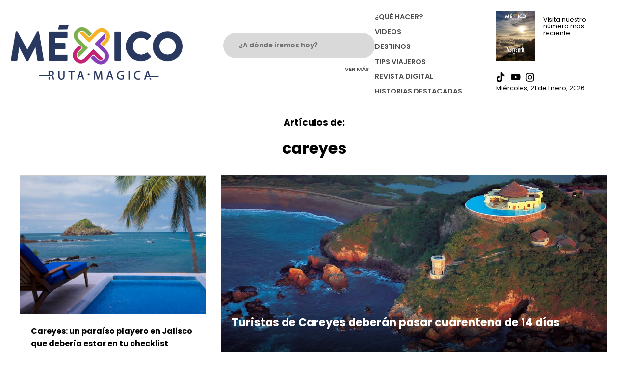

--- FILE ---
content_type: text/html; charset=UTF-8
request_url: https://mexicorutamagica.mx/tag/careyes/
body_size: 10596
content:
<!DOCTYPE html>
<html lang="es-MX">
	
	<head>
		<meta name="viewport" content="width=device-width, initial-scale=1.0">

<link rel="preconnect" href="https://fonts.googleapis.com">
<link rel="preconnect" href="https://fonts.gstatic.com" crossorigin>
<link href="https://fonts.googleapis.com/css2?family=Poppins:ital,wght@0,400;0,500;0,600;0,700;0,800;1,400;1,500;1,700;1,800&family=Roboto:ital,wght@0,300;0,400;0,500;1,300;1,400;1,500&display=swap" rel="stylesheet">
<script src="https://www.google.com/recaptcha/api.js" async defer type="92f205b08ecac978b578e285-text/javascript"></script>

<!-- Google tag (gtag.js) -->
<script async src="https://www.googletagmanager.com/gtag/js?id=G-LN6HYER6XD" type="92f205b08ecac978b578e285-text/javascript"></script>
<script type="92f205b08ecac978b578e285-text/javascript">
  window.dataLayer = window.dataLayer || [];
  function gtag(){dataLayer.push(arguments);}
  gtag('js', new Date());

  gtag('config', 'G-LN6HYER6XD');
</script>
		
		<!-- Facebook Pixel Code -->
<script type="92f205b08ecac978b578e285-text/javascript">
!function(f,b,e,v,n,t,s){if(f.fbq)return;n=f.fbq=function(){n.callMethod?
n.callMethod.apply(n,arguments):n.queue.push(arguments)};if(!f._fbq)f._fbq=n;
n.push=n;n.loaded=!0;n.version='2.0';n.queue=[];t=b.createElement(e);t.async=!0;
t.src=v;s=b.getElementsByTagName(e)[0];s.parentNode.insertBefore(t,s)}(window,
document,'script','https://connect.facebook.net/en_US/fbevents.js');
fbq('init', '1388251925740999');
fbq('track', 'PageView');
</script>
<noscript><img height="1" width="1" style="display:none"
src="https://www.facebook.com/tr?id=1388251925740999&ev=PageView&noscript=1"
/></noscript>
<!-- DO NOT MODIFY -->
<!-- End Facebook Pixel Code -->


<title>careyes – México Ruta Mágica</title>

		<!-- All in One SEO 4.5.1.1 - aioseo.com -->
		<meta name="robots" content="max-image-preview:large" />
		<link rel="canonical" href="https://mexicorutamagica.mx/tag/careyes/" />
		<meta name="generator" content="All in One SEO (AIOSEO) 4.5.1.1" />
		<script type="application/ld+json" class="aioseo-schema">
			{"@context":"https:\/\/schema.org","@graph":[{"@type":"BreadcrumbList","@id":"https:\/\/mexicorutamagica.mx\/tag\/careyes\/#breadcrumblist","itemListElement":[{"@type":"ListItem","@id":"https:\/\/mexicorutamagica.mx\/#listItem","position":1,"name":"Inicio","item":"https:\/\/mexicorutamagica.mx\/","nextItem":"https:\/\/mexicorutamagica.mx\/tag\/careyes\/#listItem"},{"@type":"ListItem","@id":"https:\/\/mexicorutamagica.mx\/tag\/careyes\/#listItem","position":2,"name":"careyes","previousItem":"https:\/\/mexicorutamagica.mx\/#listItem"}]},{"@type":"CollectionPage","@id":"https:\/\/mexicorutamagica.mx\/tag\/careyes\/#collectionpage","url":"https:\/\/mexicorutamagica.mx\/tag\/careyes\/","name":"careyes \u2013 M\u00e9xico Ruta M\u00e1gica","inLanguage":"es-MX","isPartOf":{"@id":"https:\/\/mexicorutamagica.mx\/#website"},"breadcrumb":{"@id":"https:\/\/mexicorutamagica.mx\/tag\/careyes\/#breadcrumblist"}},{"@type":"Organization","@id":"https:\/\/mexicorutamagica.mx\/#organization","name":"M\u00e9xico Ruta M\u00e1gica","url":"https:\/\/mexicorutamagica.mx\/","logo":{"@type":"ImageObject","url":"https:\/\/mexicorutamagica.mx\/wp-content\/uploads\/2020\/05\/LOGO-MMR_Mesa-de-trabajo-1-1024x327-1.png","@id":"https:\/\/mexicorutamagica.mx\/tag\/careyes\/#organizationLogo","width":1024,"height":327},"image":{"@id":"https:\/\/mexicorutamagica.mx\/#organizationLogo"},"sameAs":["https:\/\/www.facebook.com\/mxrutamagica","https:\/\/www.instagram.com\/mxrutamagica\/","https:\/\/youtube.com\/channel\/UC-qz_7OCiNzS_fjdz421l_g"]},{"@type":"WebSite","@id":"https:\/\/mexicorutamagica.mx\/#website","url":"https:\/\/mexicorutamagica.mx\/","name":"M\u00e9xico Ruta M\u00e1gica","inLanguage":"es-MX","publisher":{"@id":"https:\/\/mexicorutamagica.mx\/#organization"}}]}
		</script>
		<!-- All in One SEO -->

<link rel='dns-prefetch' href='//www.youtube.com' />
<link rel="alternate" type="application/rss+xml" title="México Ruta Mágica &raquo; careyes RSS de la etiqueta" href="https://mexicorutamagica.mx/tag/careyes/feed/" />
<script type="92f205b08ecac978b578e285-text/javascript">
/* <![CDATA[ */
window._wpemojiSettings = {"baseUrl":"https:\/\/s.w.org\/images\/core\/emoji\/14.0.0\/72x72\/","ext":".png","svgUrl":"https:\/\/s.w.org\/images\/core\/emoji\/14.0.0\/svg\/","svgExt":".svg","source":{"concatemoji":"https:\/\/mexicorutamagica.mx\/wp-includes\/js\/wp-emoji-release.min.js?ver=6.4.7"}};
/*! This file is auto-generated */
!function(i,n){var o,s,e;function c(e){try{var t={supportTests:e,timestamp:(new Date).valueOf()};sessionStorage.setItem(o,JSON.stringify(t))}catch(e){}}function p(e,t,n){e.clearRect(0,0,e.canvas.width,e.canvas.height),e.fillText(t,0,0);var t=new Uint32Array(e.getImageData(0,0,e.canvas.width,e.canvas.height).data),r=(e.clearRect(0,0,e.canvas.width,e.canvas.height),e.fillText(n,0,0),new Uint32Array(e.getImageData(0,0,e.canvas.width,e.canvas.height).data));return t.every(function(e,t){return e===r[t]})}function u(e,t,n){switch(t){case"flag":return n(e,"\ud83c\udff3\ufe0f\u200d\u26a7\ufe0f","\ud83c\udff3\ufe0f\u200b\u26a7\ufe0f")?!1:!n(e,"\ud83c\uddfa\ud83c\uddf3","\ud83c\uddfa\u200b\ud83c\uddf3")&&!n(e,"\ud83c\udff4\udb40\udc67\udb40\udc62\udb40\udc65\udb40\udc6e\udb40\udc67\udb40\udc7f","\ud83c\udff4\u200b\udb40\udc67\u200b\udb40\udc62\u200b\udb40\udc65\u200b\udb40\udc6e\u200b\udb40\udc67\u200b\udb40\udc7f");case"emoji":return!n(e,"\ud83e\udef1\ud83c\udffb\u200d\ud83e\udef2\ud83c\udfff","\ud83e\udef1\ud83c\udffb\u200b\ud83e\udef2\ud83c\udfff")}return!1}function f(e,t,n){var r="undefined"!=typeof WorkerGlobalScope&&self instanceof WorkerGlobalScope?new OffscreenCanvas(300,150):i.createElement("canvas"),a=r.getContext("2d",{willReadFrequently:!0}),o=(a.textBaseline="top",a.font="600 32px Arial",{});return e.forEach(function(e){o[e]=t(a,e,n)}),o}function t(e){var t=i.createElement("script");t.src=e,t.defer=!0,i.head.appendChild(t)}"undefined"!=typeof Promise&&(o="wpEmojiSettingsSupports",s=["flag","emoji"],n.supports={everything:!0,everythingExceptFlag:!0},e=new Promise(function(e){i.addEventListener("DOMContentLoaded",e,{once:!0})}),new Promise(function(t){var n=function(){try{var e=JSON.parse(sessionStorage.getItem(o));if("object"==typeof e&&"number"==typeof e.timestamp&&(new Date).valueOf()<e.timestamp+604800&&"object"==typeof e.supportTests)return e.supportTests}catch(e){}return null}();if(!n){if("undefined"!=typeof Worker&&"undefined"!=typeof OffscreenCanvas&&"undefined"!=typeof URL&&URL.createObjectURL&&"undefined"!=typeof Blob)try{var e="postMessage("+f.toString()+"("+[JSON.stringify(s),u.toString(),p.toString()].join(",")+"));",r=new Blob([e],{type:"text/javascript"}),a=new Worker(URL.createObjectURL(r),{name:"wpTestEmojiSupports"});return void(a.onmessage=function(e){c(n=e.data),a.terminate(),t(n)})}catch(e){}c(n=f(s,u,p))}t(n)}).then(function(e){for(var t in e)n.supports[t]=e[t],n.supports.everything=n.supports.everything&&n.supports[t],"flag"!==t&&(n.supports.everythingExceptFlag=n.supports.everythingExceptFlag&&n.supports[t]);n.supports.everythingExceptFlag=n.supports.everythingExceptFlag&&!n.supports.flag,n.DOMReady=!1,n.readyCallback=function(){n.DOMReady=!0}}).then(function(){return e}).then(function(){var e;n.supports.everything||(n.readyCallback(),(e=n.source||{}).concatemoji?t(e.concatemoji):e.wpemoji&&e.twemoji&&(t(e.twemoji),t(e.wpemoji)))}))}((window,document),window._wpemojiSettings);
/* ]]> */
</script>
<link rel='stylesheet' id='carousel-css' href='https://mexicorutamagica.mx/wp-content/themes/mrm/node_modules/owl.carousel/dist/assets/owl.carousel.min.css?ver=1.0.0' type='text/css' media='all' />
<link rel='stylesheet' id='carouseltheme-css' href='https://mexicorutamagica.mx/wp-content/themes/mrm/node_modules/owl.carousel/dist/assets/owl.theme.default.min.css?ver=1.0.0' type='text/css' media='all' />
<link rel='stylesheet' id='tel_input-css' href='https://mexicorutamagica.mx/wp-content/themes/mrm/node_modules/intl-tel-input/build/css/intlTelInput.min.css?ver=1.0.0' type='text/css' media='all' />
<style id='wp-emoji-styles-inline-css' type='text/css'>

	img.wp-smiley, img.emoji {
		display: inline !important;
		border: none !important;
		box-shadow: none !important;
		height: 1em !important;
		width: 1em !important;
		margin: 0 0.07em !important;
		vertical-align: -0.1em !important;
		background: none !important;
		padding: 0 !important;
	}
</style>
<link rel='stylesheet' id='wp-block-library-css' href='https://mexicorutamagica.mx/wp-includes/css/dist/block-library/style.min.css?ver=6.4.7' type='text/css' media='all' />
<style id='classic-theme-styles-inline-css' type='text/css'>
/*! This file is auto-generated */
.wp-block-button__link{color:#fff;background-color:#32373c;border-radius:9999px;box-shadow:none;text-decoration:none;padding:calc(.667em + 2px) calc(1.333em + 2px);font-size:1.125em}.wp-block-file__button{background:#32373c;color:#fff;text-decoration:none}
</style>
<style id='global-styles-inline-css' type='text/css'>
body{--wp--preset--color--black: #000000;--wp--preset--color--cyan-bluish-gray: #abb8c3;--wp--preset--color--white: #ffffff;--wp--preset--color--pale-pink: #f78da7;--wp--preset--color--vivid-red: #cf2e2e;--wp--preset--color--luminous-vivid-orange: #ff6900;--wp--preset--color--luminous-vivid-amber: #fcb900;--wp--preset--color--light-green-cyan: #7bdcb5;--wp--preset--color--vivid-green-cyan: #00d084;--wp--preset--color--pale-cyan-blue: #8ed1fc;--wp--preset--color--vivid-cyan-blue: #0693e3;--wp--preset--color--vivid-purple: #9b51e0;--wp--preset--gradient--vivid-cyan-blue-to-vivid-purple: linear-gradient(135deg,rgba(6,147,227,1) 0%,rgb(155,81,224) 100%);--wp--preset--gradient--light-green-cyan-to-vivid-green-cyan: linear-gradient(135deg,rgb(122,220,180) 0%,rgb(0,208,130) 100%);--wp--preset--gradient--luminous-vivid-amber-to-luminous-vivid-orange: linear-gradient(135deg,rgba(252,185,0,1) 0%,rgba(255,105,0,1) 100%);--wp--preset--gradient--luminous-vivid-orange-to-vivid-red: linear-gradient(135deg,rgba(255,105,0,1) 0%,rgb(207,46,46) 100%);--wp--preset--gradient--very-light-gray-to-cyan-bluish-gray: linear-gradient(135deg,rgb(238,238,238) 0%,rgb(169,184,195) 100%);--wp--preset--gradient--cool-to-warm-spectrum: linear-gradient(135deg,rgb(74,234,220) 0%,rgb(151,120,209) 20%,rgb(207,42,186) 40%,rgb(238,44,130) 60%,rgb(251,105,98) 80%,rgb(254,248,76) 100%);--wp--preset--gradient--blush-light-purple: linear-gradient(135deg,rgb(255,206,236) 0%,rgb(152,150,240) 100%);--wp--preset--gradient--blush-bordeaux: linear-gradient(135deg,rgb(254,205,165) 0%,rgb(254,45,45) 50%,rgb(107,0,62) 100%);--wp--preset--gradient--luminous-dusk: linear-gradient(135deg,rgb(255,203,112) 0%,rgb(199,81,192) 50%,rgb(65,88,208) 100%);--wp--preset--gradient--pale-ocean: linear-gradient(135deg,rgb(255,245,203) 0%,rgb(182,227,212) 50%,rgb(51,167,181) 100%);--wp--preset--gradient--electric-grass: linear-gradient(135deg,rgb(202,248,128) 0%,rgb(113,206,126) 100%);--wp--preset--gradient--midnight: linear-gradient(135deg,rgb(2,3,129) 0%,rgb(40,116,252) 100%);--wp--preset--font-size--small: 13px;--wp--preset--font-size--medium: 20px;--wp--preset--font-size--large: 36px;--wp--preset--font-size--x-large: 42px;--wp--preset--spacing--20: 0.44rem;--wp--preset--spacing--30: 0.67rem;--wp--preset--spacing--40: 1rem;--wp--preset--spacing--50: 1.5rem;--wp--preset--spacing--60: 2.25rem;--wp--preset--spacing--70: 3.38rem;--wp--preset--spacing--80: 5.06rem;--wp--preset--shadow--natural: 6px 6px 9px rgba(0, 0, 0, 0.2);--wp--preset--shadow--deep: 12px 12px 50px rgba(0, 0, 0, 0.4);--wp--preset--shadow--sharp: 6px 6px 0px rgba(0, 0, 0, 0.2);--wp--preset--shadow--outlined: 6px 6px 0px -3px rgba(255, 255, 255, 1), 6px 6px rgba(0, 0, 0, 1);--wp--preset--shadow--crisp: 6px 6px 0px rgba(0, 0, 0, 1);}:where(.is-layout-flex){gap: 0.5em;}:where(.is-layout-grid){gap: 0.5em;}body .is-layout-flow > .alignleft{float: left;margin-inline-start: 0;margin-inline-end: 2em;}body .is-layout-flow > .alignright{float: right;margin-inline-start: 2em;margin-inline-end: 0;}body .is-layout-flow > .aligncenter{margin-left: auto !important;margin-right: auto !important;}body .is-layout-constrained > .alignleft{float: left;margin-inline-start: 0;margin-inline-end: 2em;}body .is-layout-constrained > .alignright{float: right;margin-inline-start: 2em;margin-inline-end: 0;}body .is-layout-constrained > .aligncenter{margin-left: auto !important;margin-right: auto !important;}body .is-layout-constrained > :where(:not(.alignleft):not(.alignright):not(.alignfull)){max-width: var(--wp--style--global--content-size);margin-left: auto !important;margin-right: auto !important;}body .is-layout-constrained > .alignwide{max-width: var(--wp--style--global--wide-size);}body .is-layout-flex{display: flex;}body .is-layout-flex{flex-wrap: wrap;align-items: center;}body .is-layout-flex > *{margin: 0;}body .is-layout-grid{display: grid;}body .is-layout-grid > *{margin: 0;}:where(.wp-block-columns.is-layout-flex){gap: 2em;}:where(.wp-block-columns.is-layout-grid){gap: 2em;}:where(.wp-block-post-template.is-layout-flex){gap: 1.25em;}:where(.wp-block-post-template.is-layout-grid){gap: 1.25em;}.has-black-color{color: var(--wp--preset--color--black) !important;}.has-cyan-bluish-gray-color{color: var(--wp--preset--color--cyan-bluish-gray) !important;}.has-white-color{color: var(--wp--preset--color--white) !important;}.has-pale-pink-color{color: var(--wp--preset--color--pale-pink) !important;}.has-vivid-red-color{color: var(--wp--preset--color--vivid-red) !important;}.has-luminous-vivid-orange-color{color: var(--wp--preset--color--luminous-vivid-orange) !important;}.has-luminous-vivid-amber-color{color: var(--wp--preset--color--luminous-vivid-amber) !important;}.has-light-green-cyan-color{color: var(--wp--preset--color--light-green-cyan) !important;}.has-vivid-green-cyan-color{color: var(--wp--preset--color--vivid-green-cyan) !important;}.has-pale-cyan-blue-color{color: var(--wp--preset--color--pale-cyan-blue) !important;}.has-vivid-cyan-blue-color{color: var(--wp--preset--color--vivid-cyan-blue) !important;}.has-vivid-purple-color{color: var(--wp--preset--color--vivid-purple) !important;}.has-black-background-color{background-color: var(--wp--preset--color--black) !important;}.has-cyan-bluish-gray-background-color{background-color: var(--wp--preset--color--cyan-bluish-gray) !important;}.has-white-background-color{background-color: var(--wp--preset--color--white) !important;}.has-pale-pink-background-color{background-color: var(--wp--preset--color--pale-pink) !important;}.has-vivid-red-background-color{background-color: var(--wp--preset--color--vivid-red) !important;}.has-luminous-vivid-orange-background-color{background-color: var(--wp--preset--color--luminous-vivid-orange) !important;}.has-luminous-vivid-amber-background-color{background-color: var(--wp--preset--color--luminous-vivid-amber) !important;}.has-light-green-cyan-background-color{background-color: var(--wp--preset--color--light-green-cyan) !important;}.has-vivid-green-cyan-background-color{background-color: var(--wp--preset--color--vivid-green-cyan) !important;}.has-pale-cyan-blue-background-color{background-color: var(--wp--preset--color--pale-cyan-blue) !important;}.has-vivid-cyan-blue-background-color{background-color: var(--wp--preset--color--vivid-cyan-blue) !important;}.has-vivid-purple-background-color{background-color: var(--wp--preset--color--vivid-purple) !important;}.has-black-border-color{border-color: var(--wp--preset--color--black) !important;}.has-cyan-bluish-gray-border-color{border-color: var(--wp--preset--color--cyan-bluish-gray) !important;}.has-white-border-color{border-color: var(--wp--preset--color--white) !important;}.has-pale-pink-border-color{border-color: var(--wp--preset--color--pale-pink) !important;}.has-vivid-red-border-color{border-color: var(--wp--preset--color--vivid-red) !important;}.has-luminous-vivid-orange-border-color{border-color: var(--wp--preset--color--luminous-vivid-orange) !important;}.has-luminous-vivid-amber-border-color{border-color: var(--wp--preset--color--luminous-vivid-amber) !important;}.has-light-green-cyan-border-color{border-color: var(--wp--preset--color--light-green-cyan) !important;}.has-vivid-green-cyan-border-color{border-color: var(--wp--preset--color--vivid-green-cyan) !important;}.has-pale-cyan-blue-border-color{border-color: var(--wp--preset--color--pale-cyan-blue) !important;}.has-vivid-cyan-blue-border-color{border-color: var(--wp--preset--color--vivid-cyan-blue) !important;}.has-vivid-purple-border-color{border-color: var(--wp--preset--color--vivid-purple) !important;}.has-vivid-cyan-blue-to-vivid-purple-gradient-background{background: var(--wp--preset--gradient--vivid-cyan-blue-to-vivid-purple) !important;}.has-light-green-cyan-to-vivid-green-cyan-gradient-background{background: var(--wp--preset--gradient--light-green-cyan-to-vivid-green-cyan) !important;}.has-luminous-vivid-amber-to-luminous-vivid-orange-gradient-background{background: var(--wp--preset--gradient--luminous-vivid-amber-to-luminous-vivid-orange) !important;}.has-luminous-vivid-orange-to-vivid-red-gradient-background{background: var(--wp--preset--gradient--luminous-vivid-orange-to-vivid-red) !important;}.has-very-light-gray-to-cyan-bluish-gray-gradient-background{background: var(--wp--preset--gradient--very-light-gray-to-cyan-bluish-gray) !important;}.has-cool-to-warm-spectrum-gradient-background{background: var(--wp--preset--gradient--cool-to-warm-spectrum) !important;}.has-blush-light-purple-gradient-background{background: var(--wp--preset--gradient--blush-light-purple) !important;}.has-blush-bordeaux-gradient-background{background: var(--wp--preset--gradient--blush-bordeaux) !important;}.has-luminous-dusk-gradient-background{background: var(--wp--preset--gradient--luminous-dusk) !important;}.has-pale-ocean-gradient-background{background: var(--wp--preset--gradient--pale-ocean) !important;}.has-electric-grass-gradient-background{background: var(--wp--preset--gradient--electric-grass) !important;}.has-midnight-gradient-background{background: var(--wp--preset--gradient--midnight) !important;}.has-small-font-size{font-size: var(--wp--preset--font-size--small) !important;}.has-medium-font-size{font-size: var(--wp--preset--font-size--medium) !important;}.has-large-font-size{font-size: var(--wp--preset--font-size--large) !important;}.has-x-large-font-size{font-size: var(--wp--preset--font-size--x-large) !important;}
.wp-block-navigation a:where(:not(.wp-element-button)){color: inherit;}
:where(.wp-block-post-template.is-layout-flex){gap: 1.25em;}:where(.wp-block-post-template.is-layout-grid){gap: 1.25em;}
:where(.wp-block-columns.is-layout-flex){gap: 2em;}:where(.wp-block-columns.is-layout-grid){gap: 2em;}
.wp-block-pullquote{font-size: 1.5em;line-height: 1.6;}
</style>
<link rel='stylesheet' id='global-css' href='https://mexicorutamagica.mx/wp-content/themes/mrm/style.min.css?ver=1.0.0' type='text/css' media='all' />
<style id='rocket-lazyload-inline-css' type='text/css'>
.rll-youtube-player{position:relative;padding-bottom:56.23%;height:0;overflow:hidden;max-width:100%;}.rll-youtube-player iframe{position:absolute;top:0;left:0;width:100%;height:100%;z-index:100;background:0 0}.rll-youtube-player img{bottom:0;display:block;left:0;margin:auto;max-width:100%;width:100%;position:absolute;right:0;top:0;border:none;height:auto;cursor:pointer;-webkit-transition:.4s all;-moz-transition:.4s all;transition:.4s all}.rll-youtube-player img:hover{-webkit-filter:brightness(75%)}.rll-youtube-player .play{height:72px;width:72px;left:50%;top:50%;margin-left:-36px;margin-top:-36px;position:absolute;background:url(https://mexicorutamagica.mx/wp-content/plugins/rocket-lazy-load/assets/img/youtube.png) no-repeat;cursor:pointer}
</style>
<script type="92f205b08ecac978b578e285-text/javascript" src="https://mexicorutamagica.mx/wp-includes/js/jquery/jquery.min.js?ver=3.7.1" id="jquery-core-js"></script>
<script type="92f205b08ecac978b578e285-text/javascript" src="https://mexicorutamagica.mx/wp-includes/js/jquery/jquery-migrate.min.js?ver=3.4.1" id="jquery-migrate-js"></script>
<link rel="https://api.w.org/" href="https://mexicorutamagica.mx/wp-json/" /><link rel="alternate" type="application/json" href="https://mexicorutamagica.mx/wp-json/wp/v2/tags/4085" /><link rel="EditURI" type="application/rsd+xml" title="RSD" href="https://mexicorutamagica.mx/xmlrpc.php?rsd" />
<meta name="generator" content="WordPress 6.4.7" />
<link rel="icon" href="https://mexicorutamagica.mx/wp-content/uploads/2020/03/cropped-logo-desdddt-48x48.png" sizes="32x32" />
<link rel="icon" href="https://mexicorutamagica.mx/wp-content/uploads/2020/03/cropped-logo-desdddt-270x270.png" sizes="192x192" />
<link rel="apple-touch-icon" href="https://mexicorutamagica.mx/wp-content/uploads/2020/03/cropped-logo-desdddt-270x270.png" />
<meta name="msapplication-TileImage" content="https://mexicorutamagica.mx/wp-content/uploads/2020/03/cropped-logo-desdddt-270x270.png" />
		<style type="text/css" id="wp-custom-css">
			.revista-item img {
	max-height: 325px;
}


div:has(> table) {
  overflow-x: auto;
  width: 100%;
}

table {
  width: 100%;
  min-width: 600px; /* o el ancho total que necesites para que no se compacte */
  border-collapse: collapse;
  table-layout: auto;
}

table th,
table td {
  border: 1px solid #ccc;
  padding: 8px 12px;
  text-align: left;
  white-space: nowrap; /* Evita que el contenido se divida en varias líneas */
}

table th {
  background-color: #f0f0f0;
}

.banner-vertical video {
	object-fit: contain !important;
}
		</style>
		<noscript><style id="rocket-lazyload-nojs-css">.rll-youtube-player, [data-lazy-src]{display:none !important;}</style></noscript>
	</head>
	
<body>

    
    <section id="modal">
    <div data-bg="https://mexicorutamagica.mx/wp-content/themes/mrm/src/assets/images/modal-magazine-bg.jpg" class="modal-container position-relative rocket-lazyload" style="">
        <div onclick="if (!window.__cfRLUnblockHandlers) return false; closeModal()" class="close position-absolute" data-cf-modified-92f205b08ecac978b578e285-="">
            <img src="data:image/svg+xml,%3Csvg%20xmlns='http://www.w3.org/2000/svg'%20viewBox='0%200%200%200'%3E%3C/svg%3E" alt="Close modal magazine subscription" data-lazy-src="https://mexicorutamagica.mx/wp-content/themes/mrm/src/assets/icons/cross.svg"><noscript><img src="https://mexicorutamagica.mx/wp-content/themes/mrm/src/assets/icons/cross.svg" alt="Close modal magazine subscription"></noscript>
        </div>
        <div class="loader-modal d-none"><img width="50px" src="data:image/svg+xml,%3Csvg%20xmlns='http://www.w3.org/2000/svg'%20viewBox='0%200%2050%200'%3E%3C/svg%3E" alt="Ícono de carga" data-lazy-src="https://mexicorutamagica.mx/wp-content/themes/mrm/src/assets/icons/spinner.svg"><noscript><img width="50px" src="https://mexicorutamagica.mx/wp-content/themes/mrm/src/assets/icons/spinner.svg" alt="Ícono de carga"></noscript></div>
        <div id="modal-magazine-number" class="content number m-auto">
            <div class="subscribe-text">
                <h3 class="text-uppercase white-color">Recibe de manera gratuita cada número de la revista mensual directamente en tu WhatsApp</h3>
                <p class="pink-color text-uppercase bold m-0">Los mejores tips para tu viaje en tu bolsillo</p>
                <p class="white-color">Coloca tu número a 10 dígitos</p>
            </div>
            <div class="unsubscribe-text d-none">
                <p class="white-color">Para dejar de recibir mensajes del número mensual de ruta mágica coloca el número registrado a 10 dígitos</p>
            </div>
            <div class="phone-input-container">
                <input type="tel" id="phone" name="phone" inputmode="numeric">
                <button id="check-subscription" data-sitekey="6LfEeogoAAAAAFKHKLjeRY4zA7jjQQpf_h3bM5iG" data-callback='checkSubscription' data-action='subscribeMagazine' class="g-recaptcha submit btn">Suscribirme</button>
                <button id="unsubscribe-button" data-sitekey="6LfEeogoAAAAAFKHKLjeRY4zA7jjQQpf_h3bM5iG" data-callback='checkUnSubscribe' data-action='subscribeMagazine' class="g-recaptcha submit btn d-none">Enviar</button>
                <small id="valid-msg" class="hide"></small>
                <small id="error-msg" class="hide"></small>
            </div>
            <div class="medium-spacing"></div>
            <small class="subscribe-text white-color">Recibirás 1 mensaje al mes con el enlace directo a la revista mensual, no compartiremos tu número con nadie.</small>
            <small class="unsubscribe-text white-color d-none">Puedes reactivar las notificaciones cuando tu quieras volviendo a rellenar este formulario.</small>
        </div>
        <div id="modal-magazine-confirmation" class="confirmation magazine-confirmation content m-auto d-none">
            <h4 class="white-color">Introduce el código de confimación que acabamos de mandar a tu WhatsApp para continuar</h4>
            <div class="otp-confirmation d-flex">
                <input pattern="[0-9]" maxlength="1" id="first-opt" type="text">
                <div class="medium-spacing"></div>
                <input pattern="[0-9]" maxlength="1" id="second-opt" type="text">
                <div class="medium-spacing"></div>
                <input pattern="[0-9]" maxlength="1" id="third-opt" type="text">
                <div class="medium-spacing"></div>
                <input pattern="[0-9]" maxlength="1" id="fourth-opt" type="text">
            </div>
            <small class="error-msg hide"></small>
            <div class="large-spacing"></div>
            <div id="confirmation-subscription" onclick="if (!window.__cfRLUnblockHandlers) return false; confirmSubscription(1)" class="btn magazine-confirmation" data-cf-modified-92f205b08ecac978b578e285-="">Confirmar</div>
            <div id="unconfirmation-subscription" onclick="if (!window.__cfRLUnblockHandlers) return false; confirmSubscription(0)" class="btn magazine-confirmation d-none" data-cf-modified-92f205b08ecac978b578e285-="">Confirmar</div>
        </div>
        <div id="modal-magazine-success" class="d-flex h-100 flex-direction-column align-items-center justify-content-center d-none">
            <h3 class="white-color text-center m-0">Suscripción realizada con éxito</h3>
            <p class="white-color text-center">Ahora recibiras mes con mes la revista digital para que te enteres de los mejores lugares de México</p>
            <div id="close-modal-subscription" onclick="if (!window.__cfRLUnblockHandlers) return false; closeModalSubscriptionSuccess()" class="btn" data-cf-modified-92f205b08ecac978b578e285-="">Cerrar</div>
        </div>

        <div id="user-registered" class="d-flex h-100 flex-direction-column align-items-center justify-content-center d-none">
            <h3 class="white-color text-center m-0">Suscripción correcta</h3>
            <p class="white-color text-center">Te encuentras suscrito, no hay necesidad de realizar más pasos, te seguiremos mandando mes con mes el nuevo número de México Ruta Mágica</p>
            <div id="close-modal-subscription" onclick="if (!window.__cfRLUnblockHandlers) return false; closeModalSubscriptionSuccess()" class="btn" data-cf-modified-92f205b08ecac978b578e285-="">Cerrar</div>
        </div>

        <div id="user-unregistered" class="d-flex h-100 flex-direction-column align-items-center justify-content-center d-none">
            <p class="white-color text-center">Dejaremos de enviarte notificaciones mensuales de la revista México Ruta Mágica, puedes suscribirte cuando quieras rellenando el fomulario de suscripción nuevamente.</p>
            <div id="close-modal-subscription" onclick="if (!window.__cfRLUnblockHandlers) return false; closeModalUnSubscriptionSuccess()" class="btn" data-cf-modified-92f205b08ecac978b578e285-="">Cerrar</div>
        </div>

        <small id="delete-subscription" onclick="if (!window.__cfRLUnblockHandlers) return false; showUnsubscribe()" class="white-color" data-cf-modified-92f205b08ecac978b578e285-="">Anular suscripción</small>
        <small id="back-to-subscription" onclick="if (!window.__cfRLUnblockHandlers) return false; showSubscribe()" class="white-color d-none" data-cf-modified-92f205b08ecac978b578e285-="">Regresar</small>
    </div>
</section>    <div id="loader" class="loader-active">
    <img width="50px" src="data:image/svg+xml,%3Csvg%20xmlns='http://www.w3.org/2000/svg'%20viewBox='0%200%2050%200'%3E%3C/svg%3E" alt="Ícono de carga" data-lazy-src="https://mexicorutamagica.mx/wp-content/themes/mrm/src/assets/icons/spinner.svg"><noscript><img width="50px" src="https://mexicorutamagica.mx/wp-content/themes/mrm/src/assets/icons/spinner.svg" alt="Ícono de carga"></noscript>
</div>
            <section id="header"></section>
    
<div class="container m-auto">
    <h3 class="text-center">Artículos de: </h3>
    <h1 style="line-height: 2.3rem;" class="text-center">careyes</h1>
</div>
<div class="large-spacing"></div>
<div id="grid-archive" class="container-grid m-auto">

            <div class="row">
            <div class="col-special-default-card">
                <a href="https://mexicorutamagica.mx/2025/05/20/careyes-playa-jalisco-costalegre-que-hacer-hoteles-donde-comer/" class="card-default">
    <div class="position-relative">
        <picture><source media="(max-width: 150px)" data-lazy-srcset="https://mexicorutamagica.mx/wp-content/uploads/2025/05/careyes-playa-jalisco-que-hacer-1-150x150.jpg" /><source media="(max-width: 300px)" data-lazy-srcset="https://mexicorutamagica.mx/wp-content/uploads/2025/05/careyes-playa-jalisco-que-hacer-1-300x300.jpg" /><source media="(max-width: 768px)" data-lazy-srcset="https://mexicorutamagica.mx/wp-content/uploads/2025/05/careyes-playa-jalisco-que-hacer-1-768x768.jpg" /><source media="(max-width: 1024px)" data-lazy-srcset="https://mexicorutamagica.mx/wp-content/uploads/2025/05/careyes-playa-jalisco-que-hacer-1-1024x1024.jpg" /><source media="(max-width: 1200px)" data-lazy-srcset="https://mexicorutamagica.mx/wp-content/uploads/2025/05/careyes-playa-jalisco-que-hacer-1.jpg" /><source media="(max-width: 1200px)" data-lazy-srcset="https://mexicorutamagica.mx/wp-content/uploads/2025/05/careyes-playa-jalisco-que-hacer-1.jpg" /><img src="data:image/svg+xml,%3Csvg%20xmlns='http://www.w3.org/2000/svg'%20viewBox='0%200%200%200'%3E%3C/svg%3E" alt="Careyes: un paraíso playero en Jalisco que debería estar en tu checklist" data-lazy-src="https://mexicorutamagica.mx/wp-content/uploads/2025/05/careyes-playa-jalisco-que-hacer-1-768x768.jpg" /><noscript><img src="https://mexicorutamagica.mx/wp-content/uploads/2025/05/careyes-playa-jalisco-que-hacer-1-768x768.jpg" alt="Careyes: un paraíso playero en Jalisco que debería estar en tu checklist" /></noscript></picture>                    </div>
    <div class="container-title">
        <h2 class="title">Careyes: un paraíso playero en Jalisco que debería estar en tu checklist</h2>
    </div>
    </a>

<!-- <div class="position-absolute "></div> -->            </div>

            
                            <div class="special-spacing large-spacing-phablet large-spacing-phone"></div>
                <div class="col-special-default-big">
                    <a href="https://mexicorutamagica.mx/2020/06/11/playas-careyes-pondra-cuarentena-todos-turistas/" class="card-full-image position-relative">
    <picture><source media="(max-width: 150px)" data-lazy-srcset="https://mexicorutamagica.mx/wp-content/uploads/2020/06/careyes-ok-150x150.jpg" /><source media="(max-width: 300px)" data-lazy-srcset="https://mexicorutamagica.mx/wp-content/uploads/2020/06/careyes-ok-300x188.jpg" /><source media="(max-width: 768px)" data-lazy-srcset="https://mexicorutamagica.mx/wp-content/uploads/2020/06/careyes-ok-768x480.jpg" /><source media="(max-width: 1024px)" data-lazy-srcset="https://mexicorutamagica.mx/wp-content/uploads/2020/06/careyes-ok-1024x640.jpg" /><source media="(max-width: 1280px)" data-lazy-srcset="https://mexicorutamagica.mx/wp-content/uploads/2020/06/careyes-ok.jpg" /><source media="(max-width: 1280px)" data-lazy-srcset="https://mexicorutamagica.mx/wp-content/uploads/2020/06/careyes-ok.jpg" /><img src="data:image/svg+xml,%3Csvg%20xmlns='http://www.w3.org/2000/svg'%20viewBox='0%200%200%200'%3E%3C/svg%3E" alt="Turistas de Careyes deberán pasar cuarentena de 14 días" data-lazy-src="https://mexicorutamagica.mx/wp-content/uploads/2020/06/careyes-ok-768x480.jpg" /><noscript><img src="https://mexicorutamagica.mx/wp-content/uploads/2020/06/careyes-ok-768x480.jpg" alt="Turistas de Careyes deberán pasar cuarentena de 14 días" /></noscript></picture>    <h2 class="position-absolute title">Turistas de Careyes deberán pasar cuarentena de 14 días</h2>
</a>                </div>
            
        </div>

        
        
        
        
        
        
        
        
    
</div>

<div class="large-spacing"></div>

<div class="container m-auto row justify-content-center">
    <div class="pagination">
    </div></div><div class="large-spacing"></div>
<div class="large-spacing"></div>

        <footer>
    <div class="container m-auto row">
        <a href="https://mexicorutamagica.mx" class="col-25 col-tablet-100 d-flex align-items-center d-flex justify-content-center m-auto-tablet m-auto-phablet m-auto-phone">
            <img class="w-100 logo" src="data:image/svg+xml,%3Csvg%20xmlns='http://www.w3.org/2000/svg'%20viewBox='0%200%200%200'%3E%3C/svg%3E" alt="Logo de México Ruta Mágica" data-lazy-src="https://mexicorutamagica.mx/wp-content/themes/mrm/src/assets/images/mexico-ruta-magica-logo.png"><noscript><img class="w-100 logo" src="https://mexicorutamagica.mx/wp-content/themes/mrm/src/assets/images/mexico-ruta-magica-logo.png" alt="Logo de México Ruta Mágica"></noscript>
        </a>
        <div class="large-spacing d-none-tablet d-none-phablet d-none-phone"></div>
        <div class="large-spacing d-none-tablet d-none-phablet d-none-phone"></div>
        <div class="row col col-tablet col-phablet-100 col-phone-100 d-flex justify-content-center menu">
            <div class="footer-links col col-tablet col-phablet col-phone-100">
                <h3>Destinos</h3>
                <ul>
                    <li><a href="/category/ruta-a-pie/">A pie</a></li>
                    <li><a href="/category/ruta-al-aire-libre/">Al aire libre</a></li>
                    <li><a href="/category/ruta-extrema/">Extremos</a></li>
                    <li><a href="/category/ruta-cultural/">Culturales</a></li>
                    <li><a href="/category/ruta-gastronomica/">Gastronómicos</a></li>
                    <li><a href="/category/ruta-internacional/">Internacionales</a></li>
                </ul>
            </div>
            <div class="large-spacing d-none-phone"></div>
            <div class="footer-links col col-tablet col-phablet col-phone-100">
                <h3>Actividades</h3>
                <ul>
                    <li><a href="/category/agenda-mrm/">¿Qué hacer?</a></li>
                    <li><a href="/category/check-in/">¿Dónde dormir?</a></li>
                    <li><a href="/category/cocteleria/">¿Dónde comer?</a></li>
                    <li><a href="/category/tips-viajeros/">Tips viajeros</a></li>
                </ul>
            </div>
            <div class="large-spacing d-none-phone"></div>
            <div class="footer-links col col-tablet col-phablet col-phone-100">
                <h3>Más</h3>
                <ul>
                    <li><a href="/category/actualidad/">Lo más reciente</a></li>
                    <li><a href="/videos/">Videos</a></li>
                    <li><a href="/category/entrevistas/">Historias destacadas</a></li>
                    <!-- <li><a href="">Anúnciate con nosotros</a></li> -->
                </ul>
            </div>
            <!-- <div class="large-spacing"></div>
            <div class="magazine-footer d-flex justify-content-end align-items-end"></div> -->
        </div>
        <div class="large-spacing d-none-phablet d-none-phone"></div>
        <div class="right-footer">
            <div class="magazine-widget row">
    <a target="_blank" href="https://issuu.com/docs/f39ce8edc6f43760dbb174fd00c10874">
        <img src="data:image/svg+xml,%3Csvg%20xmlns='http://www.w3.org/2000/svg'%20viewBox='0%200%200%200'%3E%3C/svg%3E" alt="Revista México Ruta Mágica" data-lazy-src="https://mexicorutamagica.mx/wp-content/uploads/2026/01/PORTADA-91-233x300.png"><noscript><img src="https://mexicorutamagica.mx/wp-content/uploads/2026/01/PORTADA-91-233x300.png" alt="Revista México Ruta Mágica"></noscript>
    </a>
    <div class="medium-spacing"></div>
    <div class="col">
        <h2>Visita nuestro número más reciente</h2>
        <!-- <div onclick="openModal()" class="btn">Suscríbete, es gratis</div> -->
    </div>
</div>            <ul class="social-links d-flex">
    <li><a target="_blank" href="https://www.tiktok.com/@mxrutamagicaoficial?lang=es"><img src="data:image/svg+xml,%3Csvg%20xmlns='http://www.w3.org/2000/svg'%20viewBox='0%200%200%200'%3E%3C/svg%3E" alt="Tik Tok México Ruta Mágica" data-lazy-src="https://mexicorutamagica.mx/wp-content/themes/mrm/src/assets/icons/tiktok.svg"><noscript><img src="https://mexicorutamagica.mx/wp-content/themes/mrm/src/assets/icons/tiktok.svg" alt="Tik Tok México Ruta Mágica"></noscript></a></li>
    <li><a target="_blank" href="https://www.youtube.com/channel/UC-qz_7OCiNzS_fjdz421l_g"><img src="data:image/svg+xml,%3Csvg%20xmlns='http://www.w3.org/2000/svg'%20viewBox='0%200%200%200'%3E%3C/svg%3E" alt="Youtube México Ruta Mágica" data-lazy-src="https://mexicorutamagica.mx/wp-content/themes/mrm/src/assets/icons/youtube.svg"><noscript><img src="https://mexicorutamagica.mx/wp-content/themes/mrm/src/assets/icons/youtube.svg" alt="Youtube México Ruta Mágica"></noscript></a></li>
    <li><a target="_blank" href="https://www.instagram.com/mxrutamagica/"><img src="data:image/svg+xml,%3Csvg%20xmlns='http://www.w3.org/2000/svg'%20viewBox='0%200%200%200'%3E%3C/svg%3E" alt="Instagram México Ruta Mágica" data-lazy-src="https://mexicorutamagica.mx/wp-content/themes/mrm/src/assets/icons/instagram.svg"><noscript><img src="https://mexicorutamagica.mx/wp-content/themes/mrm/src/assets/icons/instagram.svg" alt="Instagram México Ruta Mágica"></noscript></a></li>
    <li><a target="_blank" href="https://www.facebook.com/mxrutamagica"><img src="data:image/svg+xml,%3Csvg%20xmlns='http://www.w3.org/2000/svg'%20viewBox='0%200%200%200'%3E%3C/svg%3E" alt="Facebook México Ruta Mágica" data-lazy-src="https://mexicorutamagica.mx/wp-content/themes/mrm/src/assets/icons/facebook.svg"><noscript><img src="https://mexicorutamagica.mx/wp-content/themes/mrm/src/assets/icons/facebook.svg" alt="Facebook México Ruta Mágica"></noscript></a></li>
    <li><a target="_blank" href="https://twitter.com/mxrutamagica"><img src="data:image/svg+xml,%3Csvg%20xmlns='http://www.w3.org/2000/svg'%20viewBox='0%200%200%200'%3E%3C/svg%3E" alt="X México Ruta Mágica" data-lazy-src="https://mexicorutamagica.mx/wp-content/themes/mrm/src/assets/icons/x.svg"><noscript><img src="https://mexicorutamagica.mx/wp-content/themes/mrm/src/assets/icons/x.svg" alt="X México Ruta Mágica"></noscript></a></li>
    <li><a target="_blank" href="https://wa.me/+522211194133/?text=Quisiera%20m%C3%A1s%20informaci%C3%B3n%20de%20los%20servicios%20que%20ofrecen%20en%20mexicorutamagica.mx"><img src="data:image/svg+xml,%3Csvg%20xmlns='http://www.w3.org/2000/svg'%20viewBox='0%200%200%200'%3E%3C/svg%3E" alt="WhatsApp México Ruta Mágica" data-lazy-src="https://mexicorutamagica.mx/wp-content/themes/mrm/src/assets/icons/whatsapp.svg"><noscript><img src="https://mexicorutamagica.mx/wp-content/themes/mrm/src/assets/icons/whatsapp.svg" alt="WhatsApp México Ruta Mágica"></noscript></a></li>
</ul>        </div>
    </div>
</footer><script type="92f205b08ecac978b578e285-text/javascript" src="https://mexicorutamagica.mx/wp-content/themes/mrm/node_modules/owl.carousel/dist/owl.carousel.min.js?ver=1.0.0" id="carousel-js"></script>
<script type="92f205b08ecac978b578e285-text/javascript" src="https://www.youtube.com/iframe_api?ver=1.0" id="yt_player-js"></script>
<script type="92f205b08ecac978b578e285-text/javascript" src="https://mexicorutamagica.mx/wp-content/themes/mrm/node_modules/intl-tel-input/build/js/intlTelInput.min.js?ver=1.0" id="tel_input-js"></script>
<script type="92f205b08ecac978b578e285-text/javascript" id="global-js-extra">
/* <![CDATA[ */
var mrm_ajax = {"ajaxurl":"https:\/\/mexicorutamagica.mx\/wp-admin\/admin-ajax.php"};
/* ]]> */
</script>
<script type="92f205b08ecac978b578e285-text/javascript" src="https://mexicorutamagica.mx/wp-content/themes/mrm/scripts.min.js?ver=1.0.1" id="global-js"></script>
<script type="92f205b08ecac978b578e285-text/javascript">window.lazyLoadOptions = {
                elements_selector: "img[data-lazy-src],.rocket-lazyload,iframe[data-lazy-src]",
                data_src: "lazy-src",
                data_srcset: "lazy-srcset",
                data_sizes: "lazy-sizes",
                class_loading: "lazyloading",
                class_loaded: "lazyloaded",
                threshold: 300,
                callback_loaded: function(element) {
                    if ( element.tagName === "IFRAME" && element.dataset.rocketLazyload == "fitvidscompatible" ) {
                        if (element.classList.contains("lazyloaded") ) {
                            if (typeof window.jQuery != "undefined") {
                                if (jQuery.fn.fitVids) {
                                    jQuery(element).parent().fitVids();
                                }
                            }
                        }
                    }
                }};
        window.addEventListener('LazyLoad::Initialized', function (e) {
            var lazyLoadInstance = e.detail.instance;

            if (window.MutationObserver) {
                var observer = new MutationObserver(function(mutations) {
                    var image_count = 0;
                    var iframe_count = 0;
                    var rocketlazy_count = 0;

                    mutations.forEach(function(mutation) {
                        for (i = 0; i < mutation.addedNodes.length; i++) {
                            if (typeof mutation.addedNodes[i].getElementsByTagName !== 'function') {
                                return;
                            }

                           if (typeof mutation.addedNodes[i].getElementsByClassName !== 'function') {
                                return;
                            }

                            images = mutation.addedNodes[i].getElementsByTagName('img');
                            is_image = mutation.addedNodes[i].tagName == "IMG";
                            iframes = mutation.addedNodes[i].getElementsByTagName('iframe');
                            is_iframe = mutation.addedNodes[i].tagName == "IFRAME";
                            rocket_lazy = mutation.addedNodes[i].getElementsByClassName('rocket-lazyload');

                            image_count += images.length;
			                iframe_count += iframes.length;
			                rocketlazy_count += rocket_lazy.length;

                            if(is_image){
                                image_count += 1;
                            }

                            if(is_iframe){
                                iframe_count += 1;
                            }
                        }
                    } );

                    if(image_count > 0 || iframe_count > 0 || rocketlazy_count > 0){
                        lazyLoadInstance.update();
                    }
                } );

                var b      = document.getElementsByTagName("body")[0];
                var config = { childList: true, subtree: true };

                observer.observe(b, config);
            }
        }, false);</script><script data-no-minify="1" async src="https://mexicorutamagica.mx/wp-content/plugins/rocket-lazy-load/assets/js/16.1/lazyload.min.js" type="92f205b08ecac978b578e285-text/javascript"></script><script type="92f205b08ecac978b578e285-text/javascript">function lazyLoadThumb(e){var t='<img loading="lazy" data-lazy-src="https://i.ytimg.com/vi/ID/hqdefault.jpg" alt="" width="480" height="360"><noscript><img src="https://i.ytimg.com/vi/ID/hqdefault.jpg" alt="" width="480" height="360"></noscript>',a='<div class="play"></div>';return t.replace("ID",e)+a}function lazyLoadYoutubeIframe(){var e=document.createElement("iframe"),t="ID?autoplay=1";t+=0===this.dataset.query.length?'':'&'+this.dataset.query;e.setAttribute("src",t.replace("ID",this.dataset.src)),e.setAttribute("frameborder","0"),e.setAttribute("allowfullscreen","1"),e.setAttribute("allow", "accelerometer; autoplay; encrypted-media; gyroscope; picture-in-picture"),this.parentNode.replaceChild(e,this)}document.addEventListener("DOMContentLoaded",function(){var e,t,a=document.getElementsByClassName("rll-youtube-player");for(t=0;t<a.length;t++)e=document.createElement("div"),e.setAttribute("data-id",a[t].dataset.id),e.setAttribute("data-query", a[t].dataset.query),e.setAttribute("data-src", a[t].dataset.src),e.innerHTML=lazyLoadThumb(a[t].dataset.id),e.onclick=lazyLoadYoutubeIframe,a[t].appendChild(e)});</script>
<!--
<script data-cfasync="false" type="text/javascript" id="clever-core">
/* <![CDATA[ */
    (function (document, window) {
        var a, c = document.createElement("script"), f = window.frameElement;

        c.id = "CleverCoreLoader79776";
        c.src = "https://scripts.cleverwebserver.com/2d0cca95ad6a2061d208d765e79af478.js";

        c.async = !0;
        c.type = "text/javascript";
        c.setAttribute("data-target", window.name || (f && f.getAttribute("id")));
        c.setAttribute("data-callback", "put-your-callback-function-here");
        c.setAttribute("data-callback-url-click", "put-your-click-macro-here");
        c.setAttribute("data-callback-url-view", "put-your-view-macro-here");
        

        try {
            a = parent.document.getElementsByTagName("script")[0] || document.getElementsByTagName("script")[0];
        } catch (e) {
            a = !1;
        }

        a || (a = document.getElementsByTagName("head")[0] || document.getElementsByTagName("body")[0]);
        a.parentNode.insertBefore(c, a);
    })(document, window);
/* ]]> */
</script>
-->

<script src="/cdn-cgi/scripts/7d0fa10a/cloudflare-static/rocket-loader.min.js" data-cf-settings="92f205b08ecac978b578e285-|49" defer></script></body>

</html>

--- FILE ---
content_type: text/html; charset=UTF-8
request_url: https://mexicorutamagica.mx/wp-admin/admin-ajax.php
body_size: -294
content:
<div class="row">
    <div class="col col-tablet col-phablet-100 col-phone-100"><div data-videoid="1j0TYjdR6yA" class="card-video">
    <div class="position-relative">
        <img class="w-100" src="https://i.ytimg.com/vi/1j0TYjdR6yA/mqdefault.jpg" alt="video demo">
        <!-- <div class="player position-absolute">
        </div> -->
    </div>
</div></div>
    <div class="large-spacing"></div>
    <div class="col col-tablet col-phablet-100 col-phone-100"><div data-videoid="ZgqZffxMeMM" class="card-video">
    <div class="position-relative">
        <img class="w-100" src="https://i.ytimg.com/vi/ZgqZffxMeMM/mqdefault.jpg" alt="video demo">
        <!-- <div class="player position-absolute">
        </div> -->
    </div>
</div></div>
    <div class="large-spacing"></div>
    <div class="col col-tablet col-phablet-100 col-phone-100"><div data-videoid="qaWOqcvWumw" class="card-video">
    <div class="position-relative">
        <img class="w-100" src="https://i.ytimg.com/vi/qaWOqcvWumw/mqdefault.jpg" alt="video demo">
        <!-- <div class="player position-absolute">
        </div> -->
    </div>
</div></div>
</div>
<div class="large-spacing"></div>
<div class="row">
    <div class="col col-tablet col-phablet-100 col-phone-100"><div data-videoid="hJpSSElLR8o" class="card-video">
    <div class="position-relative">
        <img class="w-100" src="https://i.ytimg.com/vi/hJpSSElLR8o/mqdefault.jpg" alt="video demo">
        <!-- <div class="player position-absolute">
        </div> -->
    </div>
</div></div>
    <div class="large-spacing"></div>
    <div class="col col-tablet col-phablet-100 col-phone-100"><div data-videoid="AG7IAFsF2Jg" class="card-video">
    <div class="position-relative">
        <img class="w-100" src="https://i.ytimg.com/vi/AG7IAFsF2Jg/mqdefault.jpg" alt="video demo">
        <!-- <div class="player position-absolute">
        </div> -->
    </div>
</div></div>
    <div class="large-spacing"></div>
    <div class="col col-tablet col-phablet-100 col-phone-100"><div data-videoid="lj81h2-dniM" class="card-video">
    <div class="position-relative">
        <img class="w-100" src="https://i.ytimg.com/vi/lj81h2-dniM/mqdefault.jpg" alt="video demo">
        <!-- <div class="player position-absolute">
        </div> -->
    </div>
</div></div>
</div>
<div class="large-spacing"></div>
<div class="row">
    <div class="col col-tablet col-phablet-100 col-phone-100"><div data-videoid="Pe3kVJAOa3k" class="card-video">
    <div class="position-relative">
        <img class="w-100" src="https://i.ytimg.com/vi/Pe3kVJAOa3k/mqdefault.jpg" alt="video demo">
        <!-- <div class="player position-absolute">
        </div> -->
    </div>
</div></div>
    <div class="large-spacing"></div>
    <div class="col col-tablet col-phablet-100 col-phone-100"><div data-videoid="GXgw74omeIM" class="card-video">
    <div class="position-relative">
        <img class="w-100" src="https://i.ytimg.com/vi/GXgw74omeIM/mqdefault.jpg" alt="video demo">
        <!-- <div class="player position-absolute">
        </div> -->
    </div>
</div></div>
    <div class="large-spacing"></div>
    <div class="col col-tablet col-phablet-100 col-phone-100"><div data-videoid="mJAZspi-PkQ" class="card-video">
    <div class="position-relative">
        <img class="w-100" src="https://i.ytimg.com/vi/mJAZspi-PkQ/mqdefault.jpg" alt="video demo">
        <!-- <div class="player position-absolute">
        </div> -->
    </div>
</div></div>
</div>